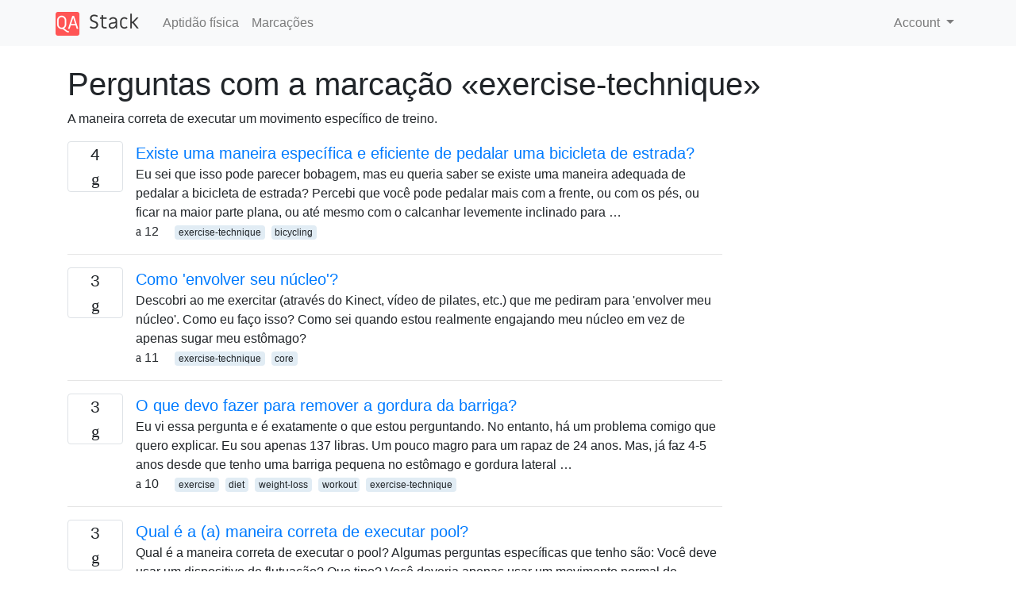

--- FILE ---
content_type: text/html; charset=utf-8
request_url: https://qastack.com.br/fitness/tagged/exercise-technique/?page=2
body_size: 25965
content:

<!doctype html>
<html lang="en">
<head>
  
  <!-- Global site tag (gtag.js) - Google Analytics -->
  <script async src="https://www.googletagmanager.com/gtag/js?id=UA-133560070-8"></script>
  <script>
    window.dataLayer = window.dataLayer || [];
    function gtag(){dataLayer.push(arguments);}
    gtag('js', new Date());
    gtag('config', 'UA-133560070-8');
  </script>
  

  <!-- Required meta tags -->
  <meta charset="utf-8">
  <meta name="viewport" content="width=device-width, initial-scale=1, shrink-to-fit=no">

  <link rel="stylesheet" href="https://qastack-assets.s3.eu-central-1.amazonaws.com/static/lib/bootstrap-4.4.1/css/bootstrap.min.css">
  <link rel="stylesheet" href="https://qastack-assets.s3.eu-central-1.amazonaws.com/static/css/custom.css" >
  <link rel="stylesheet" href="https://qastack-assets.s3.eu-central-1.amazonaws.com/static/icons/styles.css" >

  <title>Aptidão física exercise-technique</title>
  
  <link rel="canonical" href="https://qastack.com.br/fitness/tagged/exercise-technique/" />


  <link rel="apple-touch-icon" sizes="180x180" href="https://qastack-assets.s3.eu-central-1.amazonaws.com/static/favicon/apple-touch-icon.png">
  <link rel="icon" type="image/png" sizes="32x32" href="https://qastack-assets.s3.eu-central-1.amazonaws.com/static/favicon/favicon-32x32.png">
  <link rel="icon" type="image/png" sizes="16x16" href="https://qastack-assets.s3.eu-central-1.amazonaws.com/static/favicon/favicon-16x16.png">
  <link rel="manifest" href="https://qastack-assets.s3.eu-central-1.amazonaws.com/static/favicon/site.webmanifest">

  <script>var useGDPR = false;</script>

  
  <script async src="https://pagead2.googlesyndication.com/pagead/js/adsbygoogle.js"></script>
  <script>
    if(useGDPR) {
        (adsbygoogle = window.adsbygoogle || []).pauseAdRequests = 1;
        
    }
    (adsbygoogle = window.adsbygoogle || []).push({
        google_ad_client: "ca-pub-0985488874840506",
        enable_page_level_ads: true
    });
  </script>
</head>
<body>
<nav class="navbar navbar-expand navbar-light bg-light">
  <div class="container">
    <a class="navbar-brand" href="/"><img src="https://qastack-assets.s3.eu-central-1.amazonaws.com/static/img/logo.png" height="30" alt="QA Stack"></a>
    <button class="navbar-toggler" type="button" data-toggle="collapse" data-target="#navbarSupportedContent"
            aria-controls="navbarSupportedContent" aria-expanded="false" aria-label="Toggle navigation">
      <span class="navbar-toggler-icon"></span>
    </button>

    <div class="collapse navbar-collapse" id="navbarSupportedContent">
      <ul class="navbar-nav mr-auto">
        
          <li class="nav-item">
            <a class="nav-link" href="/fitness/">Aptidão física</a>
          </li>
          <li class="nav-item">
            <a class="nav-link" href="/fitness/tags/">Marcações</a>
          </li>
        
      </ul>
      
      <ul class="navbar-nav">
        <li class="nav-item dropdown">
          
            <a class="nav-link dropdown-toggle" href="#" id="authDropdown" role="button" data-toggle="dropdown" aria-haspopup="true" aria-expanded="false">
              Account
            </a>
            <div class="dropdown-menu dropdown-menu-right" aria-labelledby="authDropdown">
              <a class="dropdown-item" href="/accounts/login/?next=/">Iniciar sessão</a>
              <a class="dropdown-item" href="/accounts/signup/?next=/fitness/tagged/exercise-technique/">Inscrição</a>
            </div>
          
        </li>
      </ul>
    </div>
  </div>
</nav>
<section class="container mt-4">
  
  
  
    <h1 class="">Perguntas com a marcação «exercise-technique»</h1>
    
      <p>
                A maneira correta de executar um movimento específico de treino.
            </p>
    
  

  <div class="row">
    <div class="col-md-9" id="jscroll">
      

  <article class="media">
    <div class="text-center pr-3">
      
      <div>
        <div class="votes-count border rounded" title="respostas">
          4 <br> <span class="icon-answers"></span>
        </div>
      </div>
    </div>
    <div class="media-body">
      <a href="/fitness/494/is-there-a-specific-efficient-way-to-pedal-a-road-bike" class="list-name">Existe uma maneira específica e eficiente de pedalar uma bicicleta de estrada?</a>
      <div>Eu sei que isso pode parecer bobagem, mas eu queria saber se existe uma maneira adequada de pedalar a bicicleta de estrada? Percebi que você pode pedalar mais com a frente, ou com os pés, ou ficar na maior parte plana, ou até mesmo com o calcanhar levemente inclinado para …</div>
      <div>
        
          <span class="mr-3">
                  <span class="icon-thumbs-up"></span> 12
                </span>
        
        
          <span>
                  
                    <a href="/fitness/tagged/exercise-technique/" class="badge badge-warning">exercise-technique</a>&nbsp;
                  
                    <a href="/fitness/tagged/bicycling/" class="badge badge-warning">bicycling</a>&nbsp;
                  
                </span>
        
      </div>
    </div>
  </article>
  
    <hr>
  

  <article class="media">
    <div class="text-center pr-3">
      
      <div>
        <div class="votes-count border rounded" title="respostas">
          3 <br> <span class="icon-answers"></span>
        </div>
      </div>
    </div>
    <div class="media-body">
      <a href="/fitness/868/how-to-engage-your-core" class="list-name">Como &#x27;envolver seu núcleo&#x27;?</a>
      <div>Descobri ao me exercitar (através do Kinect, vídeo de pilates, etc.) que me pediram para &#x27;envolver meu núcleo&#x27;. Como eu faço isso? Como sei quando estou realmente engajando meu núcleo em vez de apenas sugar meu estômago?</div>
      <div>
        
          <span class="mr-3">
                  <span class="icon-thumbs-up"></span> 11
                </span>
        
        
          <span>
                  
                    <a href="/fitness/tagged/exercise-technique/" class="badge badge-warning">exercise-technique</a>&nbsp;
                  
                    <a href="/fitness/tagged/core/" class="badge badge-warning">core</a>&nbsp;
                  
                </span>
        
      </div>
    </div>
  </article>
  
    <hr>
  

  <article class="media">
    <div class="text-center pr-3">
      
      <div>
        <div class="votes-count border rounded" title="respostas">
          3 <br> <span class="icon-answers"></span>
        </div>
      </div>
    </div>
    <div class="media-body">
      <a href="/fitness/6677/what-should-i-do-to-remove-my-belly-fat" class="list-name">O que devo fazer para remover a gordura da barriga?</a>
      <div>Eu vi essa pergunta e é exatamente o que estou perguntando. No entanto, há um problema comigo que quero explicar. Eu sou apenas 137 libras. Um pouco magro para um rapaz de 24 anos. Mas, já faz 4-5 anos desde que tenho uma barriga pequena no estômago e gordura lateral …</div>
      <div>
        
          <span class="mr-3">
                  <span class="icon-thumbs-up"></span> 10
                </span>
        
        
          <span>
                  
                    <a href="/fitness/tagged/exercise/" class="badge badge-warning">exercise</a>&nbsp;
                  
                    <a href="/fitness/tagged/diet/" class="badge badge-warning">diet</a>&nbsp;
                  
                    <a href="/fitness/tagged/weight-loss/" class="badge badge-warning">weight-loss</a>&nbsp;
                  
                    <a href="/fitness/tagged/workout/" class="badge badge-warning">workout</a>&nbsp;
                  
                    <a href="/fitness/tagged/exercise-technique/" class="badge badge-warning">exercise-technique</a>&nbsp;
                  
                </span>
        
      </div>
    </div>
  </article>
  
    <hr>
  

  <article class="media">
    <div class="text-center pr-3">
      
      <div>
        <div class="votes-count border rounded" title="respostas">
          3 <br> <span class="icon-answers"></span>
        </div>
      </div>
    </div>
    <div class="media-body">
      <a href="/fitness/6894/what-is-the-a-proper-way-to-pool-run" class="list-name">Qual é a (a) maneira correta de executar pool?</a>
      <div>Qual é a maneira correta de executar o pool? Algumas perguntas específicas que tenho são: Você deve usar um dispositivo de flutuação? Que tipo? Você deveria apenas usar um movimento normal de corrida? Caso contrário, que mudanças você deve fazer? Você deveria estar tocando o fundo da piscina? Você deve …</div>
      <div>
        
          <span class="mr-3">
                  <span class="icon-thumbs-up"></span> 10
                </span>
        
        
          <span>
                  
                    <a href="/fitness/tagged/exercise-technique/" class="badge badge-warning">exercise-technique</a>&nbsp;
                  
                </span>
        
      </div>
    </div>
  </article>
  
    <hr>
  

  <article class="media">
    <div class="text-center pr-3">
      
      <div>
        <div class="votes-count border rounded" title="respostas">
          4 <br> <span class="icon-answers"></span>
        </div>
      </div>
    </div>
    <div class="media-body">
      <a href="/fitness/3498/help-with-deadlift-technique-bruised-shins-and-knees" class="list-name">Ajuda com a técnica de levantamento terra - canelas e joelhos machucados</a>
      <div>Comecei a usar deadlifts para o trabalho da parte inferior do corpo há alguns meses e, apesar de ter lido muitas descrições e assistido a todos os vídeos que encontro, acho que estou fazendo algo errado. Quando faço o levantamento terra, percebo que a barra continua batendo nas minhas canelas …</div>
      <div>
        
          <span class="mr-3">
                  <span class="icon-thumbs-up"></span> 10
                </span>
        
        
          <span>
                  
                    <a href="/fitness/tagged/weightlifting/" class="badge badge-warning">weightlifting</a>&nbsp;
                  
                    <a href="/fitness/tagged/exercise-technique/" class="badge badge-warning">exercise-technique</a>&nbsp;
                  
                    <a href="/fitness/tagged/deadlifts/" class="badge badge-warning">deadlifts</a>&nbsp;
                  
                </span>
        
      </div>
    </div>
  </article>
  
    <hr>
  

  <article class="media">
    <div class="text-center pr-3">
      
      <div>
        <div class="votes-count border rounded" title="respostas">
          11 <br> <span class="icon-answers"></span>
        </div>
      </div>
    </div>
    <div class="media-body">
      <a href="/fitness/1531/exercises-to-improve-speed-and-running-ability" class="list-name">Exercícios para melhorar a velocidade e capacidade de corrida</a>
      <div>Minha filha de oito anos está jogando futebol. Ela não é terrível, mas é lenta em comparação com todas as outras garotas. Alguma idéia de exercícios ou exercícios que possam ajudá-la a correr mais rápido? Eu nunca fui muito atleta, por isso tenho um conhecimento limitado nessa área.</div>
      <div>
        
          <span class="mr-3">
                  <span class="icon-thumbs-up"></span> 10
                </span>
        
        
          <span>
                  
                    <a href="/fitness/tagged/running/" class="badge badge-warning">running</a>&nbsp;
                  
                    <a href="/fitness/tagged/exercise-technique/" class="badge badge-warning">exercise-technique</a>&nbsp;
                  
                </span>
        
      </div>
    </div>
  </article>
  
    <hr>
  

  <article class="media">
    <div class="text-center pr-3">
      
      <div>
        <div class="votes-count border rounded" title="respostas">
          2 <br> <span class="icon-answers"></span>
        </div>
      </div>
    </div>
    <div class="media-body">
      <a href="/fitness/513/what-difference-does-handarm-position-make-in-chin-ups" class="list-name">Que diferença a posição da mão / braço faz nos queixos</a>
      <div>Que diferença, se houver, fará se minhas mãos estiverem sobre a barra um pouco longe de mim ou atrás da barra em minha direção ao fazer um queixo? Isso funciona com diferentes conjuntos de músculos? Um é mais difícil que o outro? Meu treino deve conter diferentes conjuntos de ambos …</div>
      <div>
        
          <span class="mr-3">
                  <span class="icon-thumbs-up"></span> 9
                </span>
        
        
          <span>
                  
                    <a href="/fitness/tagged/exercise-technique/" class="badge badge-warning">exercise-technique</a>&nbsp;
                  
                    <a href="/fitness/tagged/pull-ups/" class="badge badge-warning">pull-ups</a>&nbsp;
                  
                    <a href="/fitness/tagged/chin-ups/" class="badge badge-warning">chin-ups</a>&nbsp;
                  
                </span>
        
      </div>
    </div>
  </article>
  
    <hr>
  

  <article class="media">
    <div class="text-center pr-3">
      
      <div>
        <div class="votes-count border rounded" title="respostas">
          2 <br> <span class="icon-answers"></span>
        </div>
      </div>
    </div>
    <div class="media-body">
      <a href="/fitness/21032/how-to-activate-glutes-on-a-pear" class="list-name">Como ativar o glúteo em uma pêra?</a>
      <div>Primeiro: eu não tenho acesso a uma academia, nem tenho dinheiro para comprar nenhum equipamento. Eu tenho uma bola de pilates, um cross-trainer barato e um tapete de ioga. Não sei se há alguém aqui que possa me dar bons conselhos, mas achei que pelo menos tentaria. Eu tenho um …</div>
      <div>
        
          <span class="mr-3">
                  <span class="icon-thumbs-up"></span> 9
                </span>
        
        
          <span>
                  
                    <a href="/fitness/tagged/exercise-technique/" class="badge badge-warning">exercise-technique</a>&nbsp;
                  
                    <a href="/fitness/tagged/glutes/" class="badge badge-warning">glutes</a>&nbsp;
                  
                </span>
        
      </div>
    </div>
  </article>
  
    <hr>
  

  <article class="media">
    <div class="text-center pr-3">
      
      <div>
        <div class="votes-count border rounded" title="respostas">
          2 <br> <span class="icon-answers"></span>
        </div>
      </div>
    </div>
    <div class="media-body">
      <a href="/fitness/13110/getting-a-good-sense-of-when-your-back-is-flat" class="list-name">ter uma boa noção de quando suas costas estão planas</a>
      <div>Muitos exercícios, tenho a impressão, exigem costas lisas. Como se você estivesse usando uma alavanca frontal ou traseira em forma de &quot;V&quot; com os quadris caídos, as costas não estão retas. E acho que você deve ter costas retas para pranchas, elevadores mortos, etc. De qualquer forma, se você não …</div>
      <div>
        
          <span class="mr-3">
                  <span class="icon-thumbs-up"></span> 9
                </span>
        
        
          <span>
                  
                    <a href="/fitness/tagged/exercise-technique/" class="badge badge-warning">exercise-technique</a>&nbsp;
                  
                    <a href="/fitness/tagged/form/" class="badge badge-warning">form</a>&nbsp;
                  
                    <a href="/fitness/tagged/back/" class="badge badge-warning">back</a>&nbsp;
                  
                </span>
        
      </div>
    </div>
  </article>
  
    <hr>
  

  <article class="media">
    <div class="text-center pr-3">
      
      <div>
        <div class="votes-count border rounded" title="respostas">
          5 <br> <span class="icon-answers"></span>
        </div>
      </div>
    </div>
    <div class="media-body">
      <a href="/fitness/586/how-can-i-keep-my-balance-while-doing-squats" class="list-name">Como posso manter o equilíbrio enquanto faço agachamentos?</a>
      <div>Quando faço agachamentos, coloco meus pés um pouco mais largos que a largura dos ombros, apontados para fora a cerca de 30 graus. Eu ainda tenho problemas para manter meu equilíbrio todo o caminho, sem me inclinar para frente. Meus tornozelos não são particularmente flexíveis, tenho tendões e tendões de …</div>
      <div>
        
          <span class="mr-3">
                  <span class="icon-thumbs-up"></span> 8
                </span>
        
        
          <span>
                  
                    <a href="/fitness/tagged/exercise-technique/" class="badge badge-warning">exercise-technique</a>&nbsp;
                  
                    <a href="/fitness/tagged/squats/" class="badge badge-warning">squats</a>&nbsp;
                  
                </span>
        
      </div>
    </div>
  </article>
  
    <hr>
  

  <article class="media">
    <div class="text-center pr-3">
      
      <div>
        <div class="votes-count border rounded" title="respostas">
          3 <br> <span class="icon-answers"></span>
        </div>
      </div>
    </div>
    <div class="media-body">
      <a href="/fitness/10172/breathing-using-mouth-or-nose-correct-way-while-swimming" class="list-name">Respirar pela boca ou pelo nariz - maneira correta ao nadar?</a>
      <div>Eu apenas comecei o curso de mama em uma aula de natação. Ouvi algo como: &quot;É ruim respirar com a boca porque há maiores chances de inalar coisas que entram diretamente nos pulmões. No caso das narinas, ele filtra automaticamente o ar que inalamos&quot;. Até os idosos nos aconselham a …</div>
      <div>
        
          <span class="mr-3">
                  <span class="icon-thumbs-up"></span> 8
                </span>
        
        
          <span>
                  
                    <a href="/fitness/tagged/exercise-technique/" class="badge badge-warning">exercise-technique</a>&nbsp;
                  
                    <a href="/fitness/tagged/swimming/" class="badge badge-warning">swimming</a>&nbsp;
                  
                    <a href="/fitness/tagged/breathing/" class="badge badge-warning">breathing</a>&nbsp;
                  
                </span>
        
      </div>
    </div>
  </article>
  
    <hr>
  

  <article class="media">
    <div class="text-center pr-3">
      
      <div>
        <div class="votes-count border rounded" title="respostas">
          2 <br> <span class="icon-answers"></span>
        </div>
      </div>
    </div>
    <div class="media-body">
      <a href="/fitness/493/how-does-one-properly-cool-down" class="list-name">Como alguém se &#x27;esfria&#x27; adequadamente?</a>
      <div>Já tendo perguntado por que um resfriamento é tão importante , minha próxima pergunta é como você entra em um resfriamento adequadamente? Especifique como entrar nesse resfriamento com métricas que podem ser medidas para TODOS os exercícios ou para um tipo específico de exercício.</div>
      <div>
        
          <span class="mr-3">
                  <span class="icon-thumbs-up"></span> 8
                </span>
        
        
          <span>
                  
                    <a href="/fitness/tagged/exercise-technique/" class="badge badge-warning">exercise-technique</a>&nbsp;
                  
                    <a href="/fitness/tagged/cool-down/" class="badge badge-warning">cool-down</a>&nbsp;
                  
                </span>
        
      </div>
    </div>
  </article>
  
    <hr>
  

  <article class="media">
    <div class="text-center pr-3">
      
      <div>
        <div class="votes-count border rounded" title="respostas">
          1 <br> <span class="icon-answers"></span>
        </div>
      </div>
    </div>
    <div class="media-body">
      <a href="/fitness/37153/bending-knees-in-reverse-hyperextension" class="list-name">Joelhos flexionados em hiperextensão reversa</a>
      <div>Segundo este site, os músculos alvo deste exercício são os glúteos e os músculos isquiotibiais como músculos secundários. Ao fazer este exercício, sou obrigado a dobrar os joelhos, já que o banco que tenho não tem a mesma altura que minhas pernas; portanto, a seguir, uma figura que explica a …</div>
      <div>
        
          <span class="mr-3">
                  <span class="icon-thumbs-up"></span> 7
                </span>
        
        
          <span>
                  
                    <a href="/fitness/tagged/muscle/" class="badge badge-warning">muscle</a>&nbsp;
                  
                    <a href="/fitness/tagged/exercise-technique/" class="badge badge-warning">exercise-technique</a>&nbsp;
                  
                </span>
        
      </div>
    </div>
  </article>
  
    <hr>
  

  <article class="media">
    <div class="text-center pr-3">
      
      <div>
        <div class="votes-count border rounded" title="respostas">
          3 <br> <span class="icon-answers"></span>
        </div>
      </div>
    </div>
    <div class="media-body">
      <a href="/fitness/6117/is-engaging-your-core-really-about-posture" class="list-name">Está envolvendo seu núcleo realmente sobre postura?</a>
      <div>Eu ouço a frase envolver o seu núcleo o tempo todo, e honestamente, eu nunca entendi o que as pessoas estão dizendo que estão tentando fazer, e as respostas para a pergunta Como &quot;envolver seu núcleo&quot;? não comunique detalhes suficientes para mim. A resposta de Nathan Wheeler descreve a estabilidade …</div>
      <div>
        
          <span class="mr-3">
                  <span class="icon-thumbs-up"></span> 6
                </span>
        
        
          <span>
                  
                    <a href="/fitness/tagged/exercise-technique/" class="badge badge-warning">exercise-technique</a>&nbsp;
                  
                    <a href="/fitness/tagged/core/" class="badge badge-warning">core</a>&nbsp;
                  
                </span>
        
      </div>
    </div>
  </article>
  
    <hr>
  

  <article class="media">
    <div class="text-center pr-3">
      
      <div>
        <div class="votes-count border rounded" title="respostas">
          1 <br> <span class="icon-answers"></span>
        </div>
      </div>
    </div>
    <div class="media-body">
      <a href="/fitness/29824/why-do-we-superset" class="list-name">Por que superset?</a>
      <div>Os superconjuntos combinam dois ou mais exercícios com movimentos semelhantes, com o objetivo de maximizar a quantidade de trabalho de um músculo ou grupo de músculos individual. Os exercícios são realizados sem período de descanso entre os exercícios. Um exemplo seria fazer supino, que trabalha predominantemente os músculos peitoral e …</div>
      <div>
        
          <span class="mr-3">
                  <span class="icon-thumbs-up"></span> 2
                </span>
        
        
          <span>
                  
                    <a href="/fitness/tagged/weightlifting/" class="badge badge-warning">weightlifting</a>&nbsp;
                  
                    <a href="/fitness/tagged/strength-training/" class="badge badge-warning">strength-training</a>&nbsp;
                  
                    <a href="/fitness/tagged/exercise-technique/" class="badge badge-warning">exercise-technique</a>&nbsp;
                  
                </span>
        
      </div>
    </div>
  </article>
  
    <hr>
  



  <a href="/fitness/tagged/exercise-technique/?page=3" class="jscroll-next"></a>


      <script async src="https://pagead2.googlesyndication.com/pagead/js/adsbygoogle.js"></script>
<ins class="adsbygoogle"
     style="display:block"
     data-ad-client="ca-pub-0985488874840506"
     data-ad-slot="3754689244"
     data-ad-format="auto"
     data-full-width-responsive="true"></ins>
<script>
     (adsbygoogle = window.adsbygoogle || []).push({});
</script>
    </div>
    <div class="col-md-3">
      <script async src="https://pagead2.googlesyndication.com/pagead/js/adsbygoogle.js"></script>
<ins class="adsbygoogle"
     style="display:block"
     data-ad-client="ca-pub-0985488874840506"
     data-ad-slot="2153477748"
     data-ad-format="auto"
     data-full-width-responsive="true"></ins>
<script>
     (adsbygoogle = window.adsbygoogle || []).push({});
</script>
    </div>
  </div>

</section>



<section class="bg-light py-3 mt-5">
  <div class="container">
    <div class="row">
      <div class="col-md-6 text-muted font-weight-lighter">
        <small>
          
          
            Ao utilizar nosso site, você reconhece que leu e compreendeu nossa <a href='/legal/cookies-policy.html' target='_blank' rel='nofollow'>Política de Cookies</a> e nossa <a href='/legal/privacy-policy.html' target='_blank' rel='nofollow'>Política de Privacidade</a>.
          
        </small>
      </div>
      <div class="col-md-6 text-muted text-right font-weight-lighter">
        <small>
          Licensed under <a href="https://creativecommons.org/licenses/by-sa/3.0/" target="_blank">cc by-sa 3.0</a>
          with attribution required.
          
        </small>
      </div>
    </div>
  </div>
</section>

<script type="text/javascript" src="https://qastack-assets.s3.eu-central-1.amazonaws.com/static/lib/jquery-3.5.0.min.js"></script>
<script type="text/javascript" src="https://qastack-assets.s3.eu-central-1.amazonaws.com/static/lib/jquery.jscroll.min.js"></script>
<script type="text/javascript" src="https://qastack-assets.s3.eu-central-1.amazonaws.com/static/lib/bootstrap-4.4.1/js/bootstrap.bundle.min.js"></script>
<script type="text/javascript" src="https://qastack-assets.s3.eu-central-1.amazonaws.com/static/webpack/front.js"></script>

</body>
</html>

--- FILE ---
content_type: text/html; charset=utf-8
request_url: https://www.google.com/recaptcha/api2/aframe
body_size: 251
content:
<!DOCTYPE HTML><html><head><meta http-equiv="content-type" content="text/html; charset=UTF-8"></head><body><script nonce="ZHh-jHNUDwUxWvS5mJwBiA">/** Anti-fraud and anti-abuse applications only. See google.com/recaptcha */ try{var clients={'sodar':'https://pagead2.googlesyndication.com/pagead/sodar?'};window.addEventListener("message",function(a){try{if(a.source===window.parent){var b=JSON.parse(a.data);var c=clients[b['id']];if(c){var d=document.createElement('img');d.src=c+b['params']+'&rc='+(localStorage.getItem("rc::a")?sessionStorage.getItem("rc::b"):"");window.document.body.appendChild(d);sessionStorage.setItem("rc::e",parseInt(sessionStorage.getItem("rc::e")||0)+1);localStorage.setItem("rc::h",'1768791210673');}}}catch(b){}});window.parent.postMessage("_grecaptcha_ready", "*");}catch(b){}</script></body></html>